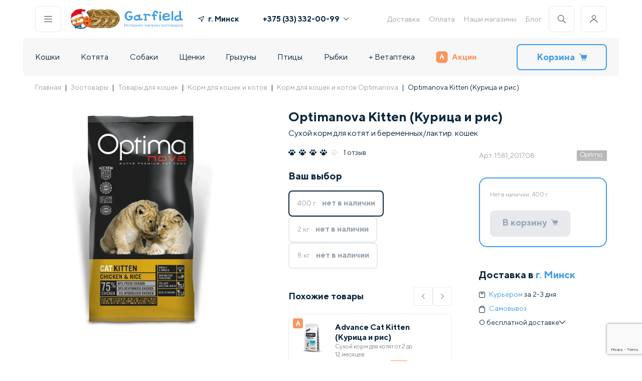

--- FILE ---
content_type: text/html; charset=utf-8
request_url: https://www.google.com/recaptcha/api2/anchor?ar=1&k=6Le1Gf4pAAAAAMSH1ySSUEB-FSRMsl6CMIVHaHKG&co=aHR0cHM6Ly9nYXJmaWVsZC5ieTo0NDM.&hl=en&v=PoyoqOPhxBO7pBk68S4YbpHZ&size=invisible&anchor-ms=20000&execute-ms=30000&cb=kasowauejal4
body_size: 48489
content:
<!DOCTYPE HTML><html dir="ltr" lang="en"><head><meta http-equiv="Content-Type" content="text/html; charset=UTF-8">
<meta http-equiv="X-UA-Compatible" content="IE=edge">
<title>reCAPTCHA</title>
<style type="text/css">
/* cyrillic-ext */
@font-face {
  font-family: 'Roboto';
  font-style: normal;
  font-weight: 400;
  font-stretch: 100%;
  src: url(//fonts.gstatic.com/s/roboto/v48/KFO7CnqEu92Fr1ME7kSn66aGLdTylUAMa3GUBHMdazTgWw.woff2) format('woff2');
  unicode-range: U+0460-052F, U+1C80-1C8A, U+20B4, U+2DE0-2DFF, U+A640-A69F, U+FE2E-FE2F;
}
/* cyrillic */
@font-face {
  font-family: 'Roboto';
  font-style: normal;
  font-weight: 400;
  font-stretch: 100%;
  src: url(//fonts.gstatic.com/s/roboto/v48/KFO7CnqEu92Fr1ME7kSn66aGLdTylUAMa3iUBHMdazTgWw.woff2) format('woff2');
  unicode-range: U+0301, U+0400-045F, U+0490-0491, U+04B0-04B1, U+2116;
}
/* greek-ext */
@font-face {
  font-family: 'Roboto';
  font-style: normal;
  font-weight: 400;
  font-stretch: 100%;
  src: url(//fonts.gstatic.com/s/roboto/v48/KFO7CnqEu92Fr1ME7kSn66aGLdTylUAMa3CUBHMdazTgWw.woff2) format('woff2');
  unicode-range: U+1F00-1FFF;
}
/* greek */
@font-face {
  font-family: 'Roboto';
  font-style: normal;
  font-weight: 400;
  font-stretch: 100%;
  src: url(//fonts.gstatic.com/s/roboto/v48/KFO7CnqEu92Fr1ME7kSn66aGLdTylUAMa3-UBHMdazTgWw.woff2) format('woff2');
  unicode-range: U+0370-0377, U+037A-037F, U+0384-038A, U+038C, U+038E-03A1, U+03A3-03FF;
}
/* math */
@font-face {
  font-family: 'Roboto';
  font-style: normal;
  font-weight: 400;
  font-stretch: 100%;
  src: url(//fonts.gstatic.com/s/roboto/v48/KFO7CnqEu92Fr1ME7kSn66aGLdTylUAMawCUBHMdazTgWw.woff2) format('woff2');
  unicode-range: U+0302-0303, U+0305, U+0307-0308, U+0310, U+0312, U+0315, U+031A, U+0326-0327, U+032C, U+032F-0330, U+0332-0333, U+0338, U+033A, U+0346, U+034D, U+0391-03A1, U+03A3-03A9, U+03B1-03C9, U+03D1, U+03D5-03D6, U+03F0-03F1, U+03F4-03F5, U+2016-2017, U+2034-2038, U+203C, U+2040, U+2043, U+2047, U+2050, U+2057, U+205F, U+2070-2071, U+2074-208E, U+2090-209C, U+20D0-20DC, U+20E1, U+20E5-20EF, U+2100-2112, U+2114-2115, U+2117-2121, U+2123-214F, U+2190, U+2192, U+2194-21AE, U+21B0-21E5, U+21F1-21F2, U+21F4-2211, U+2213-2214, U+2216-22FF, U+2308-230B, U+2310, U+2319, U+231C-2321, U+2336-237A, U+237C, U+2395, U+239B-23B7, U+23D0, U+23DC-23E1, U+2474-2475, U+25AF, U+25B3, U+25B7, U+25BD, U+25C1, U+25CA, U+25CC, U+25FB, U+266D-266F, U+27C0-27FF, U+2900-2AFF, U+2B0E-2B11, U+2B30-2B4C, U+2BFE, U+3030, U+FF5B, U+FF5D, U+1D400-1D7FF, U+1EE00-1EEFF;
}
/* symbols */
@font-face {
  font-family: 'Roboto';
  font-style: normal;
  font-weight: 400;
  font-stretch: 100%;
  src: url(//fonts.gstatic.com/s/roboto/v48/KFO7CnqEu92Fr1ME7kSn66aGLdTylUAMaxKUBHMdazTgWw.woff2) format('woff2');
  unicode-range: U+0001-000C, U+000E-001F, U+007F-009F, U+20DD-20E0, U+20E2-20E4, U+2150-218F, U+2190, U+2192, U+2194-2199, U+21AF, U+21E6-21F0, U+21F3, U+2218-2219, U+2299, U+22C4-22C6, U+2300-243F, U+2440-244A, U+2460-24FF, U+25A0-27BF, U+2800-28FF, U+2921-2922, U+2981, U+29BF, U+29EB, U+2B00-2BFF, U+4DC0-4DFF, U+FFF9-FFFB, U+10140-1018E, U+10190-1019C, U+101A0, U+101D0-101FD, U+102E0-102FB, U+10E60-10E7E, U+1D2C0-1D2D3, U+1D2E0-1D37F, U+1F000-1F0FF, U+1F100-1F1AD, U+1F1E6-1F1FF, U+1F30D-1F30F, U+1F315, U+1F31C, U+1F31E, U+1F320-1F32C, U+1F336, U+1F378, U+1F37D, U+1F382, U+1F393-1F39F, U+1F3A7-1F3A8, U+1F3AC-1F3AF, U+1F3C2, U+1F3C4-1F3C6, U+1F3CA-1F3CE, U+1F3D4-1F3E0, U+1F3ED, U+1F3F1-1F3F3, U+1F3F5-1F3F7, U+1F408, U+1F415, U+1F41F, U+1F426, U+1F43F, U+1F441-1F442, U+1F444, U+1F446-1F449, U+1F44C-1F44E, U+1F453, U+1F46A, U+1F47D, U+1F4A3, U+1F4B0, U+1F4B3, U+1F4B9, U+1F4BB, U+1F4BF, U+1F4C8-1F4CB, U+1F4D6, U+1F4DA, U+1F4DF, U+1F4E3-1F4E6, U+1F4EA-1F4ED, U+1F4F7, U+1F4F9-1F4FB, U+1F4FD-1F4FE, U+1F503, U+1F507-1F50B, U+1F50D, U+1F512-1F513, U+1F53E-1F54A, U+1F54F-1F5FA, U+1F610, U+1F650-1F67F, U+1F687, U+1F68D, U+1F691, U+1F694, U+1F698, U+1F6AD, U+1F6B2, U+1F6B9-1F6BA, U+1F6BC, U+1F6C6-1F6CF, U+1F6D3-1F6D7, U+1F6E0-1F6EA, U+1F6F0-1F6F3, U+1F6F7-1F6FC, U+1F700-1F7FF, U+1F800-1F80B, U+1F810-1F847, U+1F850-1F859, U+1F860-1F887, U+1F890-1F8AD, U+1F8B0-1F8BB, U+1F8C0-1F8C1, U+1F900-1F90B, U+1F93B, U+1F946, U+1F984, U+1F996, U+1F9E9, U+1FA00-1FA6F, U+1FA70-1FA7C, U+1FA80-1FA89, U+1FA8F-1FAC6, U+1FACE-1FADC, U+1FADF-1FAE9, U+1FAF0-1FAF8, U+1FB00-1FBFF;
}
/* vietnamese */
@font-face {
  font-family: 'Roboto';
  font-style: normal;
  font-weight: 400;
  font-stretch: 100%;
  src: url(//fonts.gstatic.com/s/roboto/v48/KFO7CnqEu92Fr1ME7kSn66aGLdTylUAMa3OUBHMdazTgWw.woff2) format('woff2');
  unicode-range: U+0102-0103, U+0110-0111, U+0128-0129, U+0168-0169, U+01A0-01A1, U+01AF-01B0, U+0300-0301, U+0303-0304, U+0308-0309, U+0323, U+0329, U+1EA0-1EF9, U+20AB;
}
/* latin-ext */
@font-face {
  font-family: 'Roboto';
  font-style: normal;
  font-weight: 400;
  font-stretch: 100%;
  src: url(//fonts.gstatic.com/s/roboto/v48/KFO7CnqEu92Fr1ME7kSn66aGLdTylUAMa3KUBHMdazTgWw.woff2) format('woff2');
  unicode-range: U+0100-02BA, U+02BD-02C5, U+02C7-02CC, U+02CE-02D7, U+02DD-02FF, U+0304, U+0308, U+0329, U+1D00-1DBF, U+1E00-1E9F, U+1EF2-1EFF, U+2020, U+20A0-20AB, U+20AD-20C0, U+2113, U+2C60-2C7F, U+A720-A7FF;
}
/* latin */
@font-face {
  font-family: 'Roboto';
  font-style: normal;
  font-weight: 400;
  font-stretch: 100%;
  src: url(//fonts.gstatic.com/s/roboto/v48/KFO7CnqEu92Fr1ME7kSn66aGLdTylUAMa3yUBHMdazQ.woff2) format('woff2');
  unicode-range: U+0000-00FF, U+0131, U+0152-0153, U+02BB-02BC, U+02C6, U+02DA, U+02DC, U+0304, U+0308, U+0329, U+2000-206F, U+20AC, U+2122, U+2191, U+2193, U+2212, U+2215, U+FEFF, U+FFFD;
}
/* cyrillic-ext */
@font-face {
  font-family: 'Roboto';
  font-style: normal;
  font-weight: 500;
  font-stretch: 100%;
  src: url(//fonts.gstatic.com/s/roboto/v48/KFO7CnqEu92Fr1ME7kSn66aGLdTylUAMa3GUBHMdazTgWw.woff2) format('woff2');
  unicode-range: U+0460-052F, U+1C80-1C8A, U+20B4, U+2DE0-2DFF, U+A640-A69F, U+FE2E-FE2F;
}
/* cyrillic */
@font-face {
  font-family: 'Roboto';
  font-style: normal;
  font-weight: 500;
  font-stretch: 100%;
  src: url(//fonts.gstatic.com/s/roboto/v48/KFO7CnqEu92Fr1ME7kSn66aGLdTylUAMa3iUBHMdazTgWw.woff2) format('woff2');
  unicode-range: U+0301, U+0400-045F, U+0490-0491, U+04B0-04B1, U+2116;
}
/* greek-ext */
@font-face {
  font-family: 'Roboto';
  font-style: normal;
  font-weight: 500;
  font-stretch: 100%;
  src: url(//fonts.gstatic.com/s/roboto/v48/KFO7CnqEu92Fr1ME7kSn66aGLdTylUAMa3CUBHMdazTgWw.woff2) format('woff2');
  unicode-range: U+1F00-1FFF;
}
/* greek */
@font-face {
  font-family: 'Roboto';
  font-style: normal;
  font-weight: 500;
  font-stretch: 100%;
  src: url(//fonts.gstatic.com/s/roboto/v48/KFO7CnqEu92Fr1ME7kSn66aGLdTylUAMa3-UBHMdazTgWw.woff2) format('woff2');
  unicode-range: U+0370-0377, U+037A-037F, U+0384-038A, U+038C, U+038E-03A1, U+03A3-03FF;
}
/* math */
@font-face {
  font-family: 'Roboto';
  font-style: normal;
  font-weight: 500;
  font-stretch: 100%;
  src: url(//fonts.gstatic.com/s/roboto/v48/KFO7CnqEu92Fr1ME7kSn66aGLdTylUAMawCUBHMdazTgWw.woff2) format('woff2');
  unicode-range: U+0302-0303, U+0305, U+0307-0308, U+0310, U+0312, U+0315, U+031A, U+0326-0327, U+032C, U+032F-0330, U+0332-0333, U+0338, U+033A, U+0346, U+034D, U+0391-03A1, U+03A3-03A9, U+03B1-03C9, U+03D1, U+03D5-03D6, U+03F0-03F1, U+03F4-03F5, U+2016-2017, U+2034-2038, U+203C, U+2040, U+2043, U+2047, U+2050, U+2057, U+205F, U+2070-2071, U+2074-208E, U+2090-209C, U+20D0-20DC, U+20E1, U+20E5-20EF, U+2100-2112, U+2114-2115, U+2117-2121, U+2123-214F, U+2190, U+2192, U+2194-21AE, U+21B0-21E5, U+21F1-21F2, U+21F4-2211, U+2213-2214, U+2216-22FF, U+2308-230B, U+2310, U+2319, U+231C-2321, U+2336-237A, U+237C, U+2395, U+239B-23B7, U+23D0, U+23DC-23E1, U+2474-2475, U+25AF, U+25B3, U+25B7, U+25BD, U+25C1, U+25CA, U+25CC, U+25FB, U+266D-266F, U+27C0-27FF, U+2900-2AFF, U+2B0E-2B11, U+2B30-2B4C, U+2BFE, U+3030, U+FF5B, U+FF5D, U+1D400-1D7FF, U+1EE00-1EEFF;
}
/* symbols */
@font-face {
  font-family: 'Roboto';
  font-style: normal;
  font-weight: 500;
  font-stretch: 100%;
  src: url(//fonts.gstatic.com/s/roboto/v48/KFO7CnqEu92Fr1ME7kSn66aGLdTylUAMaxKUBHMdazTgWw.woff2) format('woff2');
  unicode-range: U+0001-000C, U+000E-001F, U+007F-009F, U+20DD-20E0, U+20E2-20E4, U+2150-218F, U+2190, U+2192, U+2194-2199, U+21AF, U+21E6-21F0, U+21F3, U+2218-2219, U+2299, U+22C4-22C6, U+2300-243F, U+2440-244A, U+2460-24FF, U+25A0-27BF, U+2800-28FF, U+2921-2922, U+2981, U+29BF, U+29EB, U+2B00-2BFF, U+4DC0-4DFF, U+FFF9-FFFB, U+10140-1018E, U+10190-1019C, U+101A0, U+101D0-101FD, U+102E0-102FB, U+10E60-10E7E, U+1D2C0-1D2D3, U+1D2E0-1D37F, U+1F000-1F0FF, U+1F100-1F1AD, U+1F1E6-1F1FF, U+1F30D-1F30F, U+1F315, U+1F31C, U+1F31E, U+1F320-1F32C, U+1F336, U+1F378, U+1F37D, U+1F382, U+1F393-1F39F, U+1F3A7-1F3A8, U+1F3AC-1F3AF, U+1F3C2, U+1F3C4-1F3C6, U+1F3CA-1F3CE, U+1F3D4-1F3E0, U+1F3ED, U+1F3F1-1F3F3, U+1F3F5-1F3F7, U+1F408, U+1F415, U+1F41F, U+1F426, U+1F43F, U+1F441-1F442, U+1F444, U+1F446-1F449, U+1F44C-1F44E, U+1F453, U+1F46A, U+1F47D, U+1F4A3, U+1F4B0, U+1F4B3, U+1F4B9, U+1F4BB, U+1F4BF, U+1F4C8-1F4CB, U+1F4D6, U+1F4DA, U+1F4DF, U+1F4E3-1F4E6, U+1F4EA-1F4ED, U+1F4F7, U+1F4F9-1F4FB, U+1F4FD-1F4FE, U+1F503, U+1F507-1F50B, U+1F50D, U+1F512-1F513, U+1F53E-1F54A, U+1F54F-1F5FA, U+1F610, U+1F650-1F67F, U+1F687, U+1F68D, U+1F691, U+1F694, U+1F698, U+1F6AD, U+1F6B2, U+1F6B9-1F6BA, U+1F6BC, U+1F6C6-1F6CF, U+1F6D3-1F6D7, U+1F6E0-1F6EA, U+1F6F0-1F6F3, U+1F6F7-1F6FC, U+1F700-1F7FF, U+1F800-1F80B, U+1F810-1F847, U+1F850-1F859, U+1F860-1F887, U+1F890-1F8AD, U+1F8B0-1F8BB, U+1F8C0-1F8C1, U+1F900-1F90B, U+1F93B, U+1F946, U+1F984, U+1F996, U+1F9E9, U+1FA00-1FA6F, U+1FA70-1FA7C, U+1FA80-1FA89, U+1FA8F-1FAC6, U+1FACE-1FADC, U+1FADF-1FAE9, U+1FAF0-1FAF8, U+1FB00-1FBFF;
}
/* vietnamese */
@font-face {
  font-family: 'Roboto';
  font-style: normal;
  font-weight: 500;
  font-stretch: 100%;
  src: url(//fonts.gstatic.com/s/roboto/v48/KFO7CnqEu92Fr1ME7kSn66aGLdTylUAMa3OUBHMdazTgWw.woff2) format('woff2');
  unicode-range: U+0102-0103, U+0110-0111, U+0128-0129, U+0168-0169, U+01A0-01A1, U+01AF-01B0, U+0300-0301, U+0303-0304, U+0308-0309, U+0323, U+0329, U+1EA0-1EF9, U+20AB;
}
/* latin-ext */
@font-face {
  font-family: 'Roboto';
  font-style: normal;
  font-weight: 500;
  font-stretch: 100%;
  src: url(//fonts.gstatic.com/s/roboto/v48/KFO7CnqEu92Fr1ME7kSn66aGLdTylUAMa3KUBHMdazTgWw.woff2) format('woff2');
  unicode-range: U+0100-02BA, U+02BD-02C5, U+02C7-02CC, U+02CE-02D7, U+02DD-02FF, U+0304, U+0308, U+0329, U+1D00-1DBF, U+1E00-1E9F, U+1EF2-1EFF, U+2020, U+20A0-20AB, U+20AD-20C0, U+2113, U+2C60-2C7F, U+A720-A7FF;
}
/* latin */
@font-face {
  font-family: 'Roboto';
  font-style: normal;
  font-weight: 500;
  font-stretch: 100%;
  src: url(//fonts.gstatic.com/s/roboto/v48/KFO7CnqEu92Fr1ME7kSn66aGLdTylUAMa3yUBHMdazQ.woff2) format('woff2');
  unicode-range: U+0000-00FF, U+0131, U+0152-0153, U+02BB-02BC, U+02C6, U+02DA, U+02DC, U+0304, U+0308, U+0329, U+2000-206F, U+20AC, U+2122, U+2191, U+2193, U+2212, U+2215, U+FEFF, U+FFFD;
}
/* cyrillic-ext */
@font-face {
  font-family: 'Roboto';
  font-style: normal;
  font-weight: 900;
  font-stretch: 100%;
  src: url(//fonts.gstatic.com/s/roboto/v48/KFO7CnqEu92Fr1ME7kSn66aGLdTylUAMa3GUBHMdazTgWw.woff2) format('woff2');
  unicode-range: U+0460-052F, U+1C80-1C8A, U+20B4, U+2DE0-2DFF, U+A640-A69F, U+FE2E-FE2F;
}
/* cyrillic */
@font-face {
  font-family: 'Roboto';
  font-style: normal;
  font-weight: 900;
  font-stretch: 100%;
  src: url(//fonts.gstatic.com/s/roboto/v48/KFO7CnqEu92Fr1ME7kSn66aGLdTylUAMa3iUBHMdazTgWw.woff2) format('woff2');
  unicode-range: U+0301, U+0400-045F, U+0490-0491, U+04B0-04B1, U+2116;
}
/* greek-ext */
@font-face {
  font-family: 'Roboto';
  font-style: normal;
  font-weight: 900;
  font-stretch: 100%;
  src: url(//fonts.gstatic.com/s/roboto/v48/KFO7CnqEu92Fr1ME7kSn66aGLdTylUAMa3CUBHMdazTgWw.woff2) format('woff2');
  unicode-range: U+1F00-1FFF;
}
/* greek */
@font-face {
  font-family: 'Roboto';
  font-style: normal;
  font-weight: 900;
  font-stretch: 100%;
  src: url(//fonts.gstatic.com/s/roboto/v48/KFO7CnqEu92Fr1ME7kSn66aGLdTylUAMa3-UBHMdazTgWw.woff2) format('woff2');
  unicode-range: U+0370-0377, U+037A-037F, U+0384-038A, U+038C, U+038E-03A1, U+03A3-03FF;
}
/* math */
@font-face {
  font-family: 'Roboto';
  font-style: normal;
  font-weight: 900;
  font-stretch: 100%;
  src: url(//fonts.gstatic.com/s/roboto/v48/KFO7CnqEu92Fr1ME7kSn66aGLdTylUAMawCUBHMdazTgWw.woff2) format('woff2');
  unicode-range: U+0302-0303, U+0305, U+0307-0308, U+0310, U+0312, U+0315, U+031A, U+0326-0327, U+032C, U+032F-0330, U+0332-0333, U+0338, U+033A, U+0346, U+034D, U+0391-03A1, U+03A3-03A9, U+03B1-03C9, U+03D1, U+03D5-03D6, U+03F0-03F1, U+03F4-03F5, U+2016-2017, U+2034-2038, U+203C, U+2040, U+2043, U+2047, U+2050, U+2057, U+205F, U+2070-2071, U+2074-208E, U+2090-209C, U+20D0-20DC, U+20E1, U+20E5-20EF, U+2100-2112, U+2114-2115, U+2117-2121, U+2123-214F, U+2190, U+2192, U+2194-21AE, U+21B0-21E5, U+21F1-21F2, U+21F4-2211, U+2213-2214, U+2216-22FF, U+2308-230B, U+2310, U+2319, U+231C-2321, U+2336-237A, U+237C, U+2395, U+239B-23B7, U+23D0, U+23DC-23E1, U+2474-2475, U+25AF, U+25B3, U+25B7, U+25BD, U+25C1, U+25CA, U+25CC, U+25FB, U+266D-266F, U+27C0-27FF, U+2900-2AFF, U+2B0E-2B11, U+2B30-2B4C, U+2BFE, U+3030, U+FF5B, U+FF5D, U+1D400-1D7FF, U+1EE00-1EEFF;
}
/* symbols */
@font-face {
  font-family: 'Roboto';
  font-style: normal;
  font-weight: 900;
  font-stretch: 100%;
  src: url(//fonts.gstatic.com/s/roboto/v48/KFO7CnqEu92Fr1ME7kSn66aGLdTylUAMaxKUBHMdazTgWw.woff2) format('woff2');
  unicode-range: U+0001-000C, U+000E-001F, U+007F-009F, U+20DD-20E0, U+20E2-20E4, U+2150-218F, U+2190, U+2192, U+2194-2199, U+21AF, U+21E6-21F0, U+21F3, U+2218-2219, U+2299, U+22C4-22C6, U+2300-243F, U+2440-244A, U+2460-24FF, U+25A0-27BF, U+2800-28FF, U+2921-2922, U+2981, U+29BF, U+29EB, U+2B00-2BFF, U+4DC0-4DFF, U+FFF9-FFFB, U+10140-1018E, U+10190-1019C, U+101A0, U+101D0-101FD, U+102E0-102FB, U+10E60-10E7E, U+1D2C0-1D2D3, U+1D2E0-1D37F, U+1F000-1F0FF, U+1F100-1F1AD, U+1F1E6-1F1FF, U+1F30D-1F30F, U+1F315, U+1F31C, U+1F31E, U+1F320-1F32C, U+1F336, U+1F378, U+1F37D, U+1F382, U+1F393-1F39F, U+1F3A7-1F3A8, U+1F3AC-1F3AF, U+1F3C2, U+1F3C4-1F3C6, U+1F3CA-1F3CE, U+1F3D4-1F3E0, U+1F3ED, U+1F3F1-1F3F3, U+1F3F5-1F3F7, U+1F408, U+1F415, U+1F41F, U+1F426, U+1F43F, U+1F441-1F442, U+1F444, U+1F446-1F449, U+1F44C-1F44E, U+1F453, U+1F46A, U+1F47D, U+1F4A3, U+1F4B0, U+1F4B3, U+1F4B9, U+1F4BB, U+1F4BF, U+1F4C8-1F4CB, U+1F4D6, U+1F4DA, U+1F4DF, U+1F4E3-1F4E6, U+1F4EA-1F4ED, U+1F4F7, U+1F4F9-1F4FB, U+1F4FD-1F4FE, U+1F503, U+1F507-1F50B, U+1F50D, U+1F512-1F513, U+1F53E-1F54A, U+1F54F-1F5FA, U+1F610, U+1F650-1F67F, U+1F687, U+1F68D, U+1F691, U+1F694, U+1F698, U+1F6AD, U+1F6B2, U+1F6B9-1F6BA, U+1F6BC, U+1F6C6-1F6CF, U+1F6D3-1F6D7, U+1F6E0-1F6EA, U+1F6F0-1F6F3, U+1F6F7-1F6FC, U+1F700-1F7FF, U+1F800-1F80B, U+1F810-1F847, U+1F850-1F859, U+1F860-1F887, U+1F890-1F8AD, U+1F8B0-1F8BB, U+1F8C0-1F8C1, U+1F900-1F90B, U+1F93B, U+1F946, U+1F984, U+1F996, U+1F9E9, U+1FA00-1FA6F, U+1FA70-1FA7C, U+1FA80-1FA89, U+1FA8F-1FAC6, U+1FACE-1FADC, U+1FADF-1FAE9, U+1FAF0-1FAF8, U+1FB00-1FBFF;
}
/* vietnamese */
@font-face {
  font-family: 'Roboto';
  font-style: normal;
  font-weight: 900;
  font-stretch: 100%;
  src: url(//fonts.gstatic.com/s/roboto/v48/KFO7CnqEu92Fr1ME7kSn66aGLdTylUAMa3OUBHMdazTgWw.woff2) format('woff2');
  unicode-range: U+0102-0103, U+0110-0111, U+0128-0129, U+0168-0169, U+01A0-01A1, U+01AF-01B0, U+0300-0301, U+0303-0304, U+0308-0309, U+0323, U+0329, U+1EA0-1EF9, U+20AB;
}
/* latin-ext */
@font-face {
  font-family: 'Roboto';
  font-style: normal;
  font-weight: 900;
  font-stretch: 100%;
  src: url(//fonts.gstatic.com/s/roboto/v48/KFO7CnqEu92Fr1ME7kSn66aGLdTylUAMa3KUBHMdazTgWw.woff2) format('woff2');
  unicode-range: U+0100-02BA, U+02BD-02C5, U+02C7-02CC, U+02CE-02D7, U+02DD-02FF, U+0304, U+0308, U+0329, U+1D00-1DBF, U+1E00-1E9F, U+1EF2-1EFF, U+2020, U+20A0-20AB, U+20AD-20C0, U+2113, U+2C60-2C7F, U+A720-A7FF;
}
/* latin */
@font-face {
  font-family: 'Roboto';
  font-style: normal;
  font-weight: 900;
  font-stretch: 100%;
  src: url(//fonts.gstatic.com/s/roboto/v48/KFO7CnqEu92Fr1ME7kSn66aGLdTylUAMa3yUBHMdazQ.woff2) format('woff2');
  unicode-range: U+0000-00FF, U+0131, U+0152-0153, U+02BB-02BC, U+02C6, U+02DA, U+02DC, U+0304, U+0308, U+0329, U+2000-206F, U+20AC, U+2122, U+2191, U+2193, U+2212, U+2215, U+FEFF, U+FFFD;
}

</style>
<link rel="stylesheet" type="text/css" href="https://www.gstatic.com/recaptcha/releases/PoyoqOPhxBO7pBk68S4YbpHZ/styles__ltr.css">
<script nonce="D3h2HGTzaeR-Sdy9btfTGg" type="text/javascript">window['__recaptcha_api'] = 'https://www.google.com/recaptcha/api2/';</script>
<script type="text/javascript" src="https://www.gstatic.com/recaptcha/releases/PoyoqOPhxBO7pBk68S4YbpHZ/recaptcha__en.js" nonce="D3h2HGTzaeR-Sdy9btfTGg">
      
    </script></head>
<body><div id="rc-anchor-alert" class="rc-anchor-alert"></div>
<input type="hidden" id="recaptcha-token" value="[base64]">
<script type="text/javascript" nonce="D3h2HGTzaeR-Sdy9btfTGg">
      recaptcha.anchor.Main.init("[\x22ainput\x22,[\x22bgdata\x22,\x22\x22,\[base64]/[base64]/[base64]/ZyhXLGgpOnEoW04sMjEsbF0sVywwKSxoKSxmYWxzZSxmYWxzZSl9Y2F0Y2goayl7RygzNTgsVyk/[base64]/[base64]/[base64]/[base64]/[base64]/[base64]/[base64]/bmV3IEJbT10oRFswXSk6dz09Mj9uZXcgQltPXShEWzBdLERbMV0pOnc9PTM/bmV3IEJbT10oRFswXSxEWzFdLERbMl0pOnc9PTQ/[base64]/[base64]/[base64]/[base64]/[base64]\\u003d\x22,\[base64]\x22,\x22YMOcQcOYwq5ISAvCm8KNJMOMT8O/wo3DvMK/[base64]/DicKmLgthw6MOwrDDvMO0wq3CusO2wpVowqjDmsK/J3DCl3/[base64]/[base64]/w4HCkMOowpPCu3VbRQ7DiFbDnsKSOsKEGhtdNC4kbMK8woR/wqXCqUIlw5dbwqRnLERIw4AwFTrCpnzDlRRJwqlbw7bCjMK7dcK1DRoUwobCicOUEzJqwrgCw710ZzTDgcObw4UaZsOTwpnDgDZkKcOLwo/Du1VdwoVGFcOPeU/CknzCkMO2w4ZTw4jCrMK6wqvCs8KWbH7Dt8K6wqgZEcO9w5PDl0MpwoMYFjQ8wpxmw6fDnMO7Zy8mw4Zdw4zDncKUIMKqw4xyw7UIHcKbwpwgwoXDghNcOBZJwo0nw5fDncKDwrPCvUh2wrV5w73DnFXDrsO/[base64]/DlD7DlsOdCxvDosKkEMKSTcKYwozChwrCjMKIw7zCgS3DrcOqw63CqcO0w7VLw5sHQMOsdHbCmcK3wrPCp1rCksO/w67DhyE5EMOCw7bCjxjDrUfDl8KEO3/[base64]/P8KYUybDucKWQSl7w7pNGG/ClcKTw5jDusKPwpgoSsO7HzUOwroEwppXwoXDlCYFLcKiw4HDtMO5w4bCvsKVwonDjjASwr3DksO+w7phA8K4wot7wozDo3rCgsOjwqHCq38CwqtCwr/CnyPCtsKgw7pVecO7w6LCosOic1/Cjh9ewq/[base64]/DrcKaaG4hwpPCskkiKiomw6DDmsKjR8OCw6zDo8OCwo7DncKIwowWwrFLGQB/ZsOQwqvDkxobw7nDhsKzfMKHw47DjcKmwpzDjMOdwpnDkcKHwo7Coy/[base64]/Dv1PDvcKJwrbDkcOAw4ssw7HCvR/CpQ1cw43CmsKOT0dJw7Ylw4LCr00gcMKZc8OkcsOMSMOmwrXCqW7DsMOQw73DsAsRN8K6F8KuFzDDpz1xPcKwXcK8wr3DvXUIXgrDgsKywrPDp8KLwoEWLyfDhBHCmFAAIgluwoZQKMOww6vDtcOmwoHCuMOVwp/CmsKIL8KMw4IZKsKtDjw0YnfCqcOqw7ACwo5bwrYBZ8K2wr/DlgFbwrsZZWxkw6hOwr8TH8KIb8OKw4/CscKZwq1Qw5rCn8O6wrvDsMOaVT3DlyvDgzg3XjdUBGrCp8OhZsKdcMKqPMOiPcONbcOxDMK3w7LCgQkjT8K3VE8+w7/CoSHChMORwpvCnGTCuCUdw4hiwpTCnHtZwobCtsKkw63DtXLDlWjDqxLClFAWw5/Cv1A3H8KvQT/DqMOrGcOAw5PCiC0wecK6JUzCi3zCvw0Wwp9uw4TCgTrDngDDvUrDnX87UsK3DcOaAsK/QGTDlcKqwq5Hw6vDu8Olwr3ChMORwq7ChMOrwpbDvsOcw4cXMU91VHvCmcKQFG5Lwo04w7szwpPCgyLCqcOiJV7CgjDCgk/[base64]/wo42wq5NJRB5w5spwrgjwqHDoT/CqSBXByBZwqLDugt0w7bDmMO3w6vDgSNiaMKgw6UIw7zCqsOdZsOePD7CkD3CoWXCtT4Kw7FNwqbDkWBxZMO1XcO5bsKXw4poIHxjNgDDk8OFWWcjwqnCgkHCpRHCq8KNR8OTw4RwwoJPwpB4w67DlDzDmxxKbkUBfnnCjh7DkxHDpGdtHsOOwqN/w4zDvmfCocKXwpDDhsKyamrCo8KAwr0/[base64]/DsmBVSsOJwpUuwogDwrNhRnHCkUrDn3pZw6XDnsOxw7/CuGZRwr1vCS3DsznDs8KRRMOKwpXDsQjCncOPw44ewrAewodpUVHCpl4+KcOUw4QMY2fDg8KSwppRw5gkNMKNesKwPBUQwoVOw6NHwr4Iw4x/wpU/[base64]/w4PCvxLCp8KcworDnEPDnTbCiMOVw5bCn8KyOsO/OsKCw7tbFsK5wq8nwr/[base64]/bHzDlHhdCSAoGl4qwpfCv8K+AMKuMMO1w4fCtynCgW7Djh9kwqt3w7PDpXlcCRJgcsObVQBmw6nCgkDCqcKUw6dSwqDCnsK4w4jCkcK4w4Mmw4PCgABIwoPCqcO0w6zCosOew6fDtnwnwrtpw6zDoMOXwp/[base64]/dkEFD1UoF3gbY8K7wrIYD1caD8ORUMKORsOlwoobAFZlVnI6w4jCqsOqY34GNBnDisKcw4Ayw7TDvxNkw5QOQx8XUMK9wogmHcKnHm1pwojDuMKtwqw/wqYpw5IpR8OGw5jCl8O8FcKoe39owo3CocOVw7vCoVjDixzCh8Odf8OSAFs8w6DCv8Ktwok1BFdMwpXDuXvCpsOUT8Kvw6NkRxTDiB7CkX4Jwq4QBB5Pw4ZVw63Dk8KcGEzCmUXCp8OnSh7Cm2XDjcO7wr09wqHDqsOxN0zDiFA7EgXDqcOBwpvDosONw5l/VcOhQ8K9wp15JhwsecOVwrIow5tdMWUjDiQXIMOzw7UwICoUdmjDuMK4I8OkwoPDtUPDo8KfZzvCqzLCuHxBaMO8w6EJwqnChMKZwp4ow7tRw64DEmc6HTsBPHHCnsKoaMOVci4lBcOAwrBicsOJwptcT8KgBCAMwqUMFsOhwqvClcOsXjNywo5Dw4/CuRTCjsKMw7o9NBTCtcOkw7TCmi1qAMKAwq7DlxLDmMKAw5d4w4FyOEzCosKCwo/Dp0TDicOCZsOlAVRzwqDCkWIvZgRDwqhew6nDlMOMw5jDhsK5wqjDtjPDhsKzw5YCwp49w4FzQcKaw43Dpx/[base64]/DjMOcKcKXQMOmA0jCoi3CjMO6w5rCqjgWRsOtw4TCuMOYE0TDqsO6wqEmwobDgMOXGcOCw7/Co8KuwrvCoMOow5XCtMOOTMKIw7HDvXVhPFfCoMKjw6HDhMOsIDgVMMKVeGVkwp0kwrnDj8OswqDDsE3DvmJQw79XC8OJLcOyAMOYwoY6w7nComc0wrsfw6vCnMKUwrkrw5BCw7XDsMKtS2sswrhKb8K+WMOKJ8OdaC/CjhQtSMKlwrLCjcOiwrUAwrEGwr9swr1gwqQqeXLDoDh0Tg3CqcKmw4ANOsK3wqQUw5jCuCnCvSlcw5fCtcO5wqYrw5YoBcOrwpEfIRVVa8KDSg3DrzrClcOqwoBCwqJtw7HCuU7CoT0oe2I6MMOFw43CmsO2wqNtTGc1w40EBD/Dg3gxcnE/w6dfw44sIsKDPcKAP1zDqsKbSsOLGsKrY3fDm3ZDGDA0wpJXwoceNWAANwc+w6DCksO5DcOXw4TDoMKJLcKiwp7CvW8HYMKtwpIywodKW2DDkVPCqcKUwr3CgMK3wpLCrHh6w73DkGZaw405ZEVmMMKoc8KMB8OowoHClMOxwr/CjcOVDkE0w4NAOMO1woDCkVwVRsOFU8OXTcOYwrfDlcOxw6/DnT4RWcKWbMKtaGskwp/CjcOQdMKeXsK5Rns8w7PDqR1yBFU3wpjCiE/DvcKyw6HChnvCpMOEegvDv8KiT8KlwrPCkwtrQcKeM8KCWcKxEsOuw6fCnlLCsMOQfXwuwrFAC8OCO20ACMKRPcO7w7bDicKhw4HDj8O6NcK2ZT5nwrnCksKHw75PwrDDnU7CnMK5woTChU/[base64]/CvllHBUA6AyMOworDvHzDq8OFVTbCm8OZRz9ewoIkw714w58jwrvDoGtKw5nDugDDnMO6DhrDszhXwpvDly4PZUTDvgogd8OSMXPCtkQGwojDn8KBwp5HS1vCoFwSJMKvKsO1wofDgDTDu0fDmcOhB8Kaw47ClcK/wqZOGwbDrsKFSsKiw6EBJsOYw7MSw63CmsKcGMK5w5kvw59/ZMOUWm3CrcO8wqFnw43CuMKWw6fDnsOpMVDDhsKFERDColzCh1HChMOnw5t3ZsOhek1tCg9uF18Tw67Dojcew6fCqUbDqcOiw5wFw77Dqy0iPzjCu0cVNRTDoyE0w5UKBBXCuMOPwp/CtSpuw4ZOw5LDoMORwq/Ch3rCrsOIwptFwp7CjsOnasK9AB1Kw6pvGcKxUcOIRgRcbsOnwpnCtyzCmUxuw7oUc8KCw4DDj8OQw4BDXsO0w5/[base64]/CuGvCqzrCosKJCMOHw6bDjG9wwo03wo4Dwoliwqpnw4lmwr4RwqnCqxDDkzvCmgbCmHtZwpJMGcKxwoFsGThfBCkMw5d7wrI0wofCqmBuRMKBdMK6fcOYwrzDmmMcBcOywr/Co8Omw4TCiMKAw4jDuHh7wpI/C1TCssKVw6kaPcK+RGM1wqk8WMKiwpHClzsuwqXCun/DpsOxw58sPBTDrsKEwqE9ZDfDpcOLHcOpTcOuw5w5w6YQMB/DscOeOsOiEsKzNnzDj203w4TCm8OUEVzChTrCjyVrw5bClDM9I8O7M8O3wqPCkBwOwoPDiVnDp1zCj1vDm2zCuh7DvcKbwrsLecKtIX/[base64]/DrsOkw5lNO27DrcKeBMOBLcK7NUgiVBpJEMOuw445N1DCqcO1HcOYVsKIw6bDmcOfwqZbbMKJIcK9ZVxLdcK/RcKFKcKhw6Y7OsOXwojDqsOcUGjDs3XDjMKROMKxw5Esw4rDrcKhw4HDuMKXVmrDrMOJXmnDgsKMwoPCjMKGUjHCpsO2UcK9w6tzwqTCnsK1VBvCpyRVZcKCw5zCmQPCoT5CZWPDqMOVS2TDo2nChcO2KS4yDT3DlhLCiMKYdhfDt0/DiMO+SsKHw78Uw7XDnMOdwo5iw5bCtQ5CwrvDphPCrEbDj8Oaw5wCKCTCscKcw7bCgAjCsMKAOsOfwps0FMOeXU3Cv8KJw5bDkFLDgGJKwqxnNFkWclMJwogDwq/CmT1WF8O9w5cnasO4wrTDlcO9woDDg199w70owrAVw7V8FyPDtxVNOsKSwrTCmz7DhydzF3TCosOgEsKaw4vDmEXCg3lXw4kMwqDClRXDjwPCgcOrA8O+wpIqFkXCjsKwTcKHbcOXcsOdScOsS8KFw6HCp3spw5FfUGcjw4p/wpweKHl5BMKBB8Oqw4vDvMKQFlrCrhhoZhjDpjDCq3LCisKUesOTdVTDnChYb8Kfw4rDosKfw6cGX1plwrZASXnCtDNww4xqw5l2w7vCqWPDnMKKwoXDo1PDuEZHwojDj8OkXsOvEX/[base64]/CsVINOSDDlcOsIcO2T3w9ZSrDk8KMGmjCs1jCj1vDvFgrw6XDk8OjfMKvw4nDucOhwrDDhnMhw4TClB7DsCjCmQR9w4F/w73Do8OawrjDvsOFZMKow4zDncO/wo/DvmN8ZDXCpMKaRMOnwqpQX1RMw51MNUrDjMKCw5TDnMONO3TCuCPDukTDgMO5wroCTnLDrMO1w59JwoHDkkAkcMO+w4Q8FDfDvVd7wrfCssOlOsOURsOGw7YlR8O+w4/Dn8O6w79Kf8KRw47DhAFmQMOawrXClVTCgsK4V2BIdsORMMKOw6RGH8KFwqoMXlIQw54BwqIFw67CpQfDmsKZG2sMwoUfwrYjwoIcwqN5acK3D8KCRsOFw58Gw5ERwo/DlllpwrRZw7/CmyHCohxYZztTwph/KMKXw6PCmMO0w4nCvcKKwrQ3wqpUw6BIw5InwpXChnXCnMK0FMOtflVHKMKewq5JHMO+Al0FesOER17DlRULwqVJVcKjLDrDpgLChMKBNcK8w4rDjX7Dtg/[base64]/[base64]/CqMOpw5hzw7fCgVQ1PMKgOsKBwpdpEULCpjgMwqY0GsO0w69cEULDhMOxwpkiCVptwrDCkHwwEmIrwpVIdMO6fsO8NXZbacOsBTvDh2/[base64]/XsK0w5jCksO/[base64]/DpMKOI0MNOcO+fcKoU8Okwo8nw4AhNi/ChHc9cMKGwo8twq3CtyrCoxTDpBrCv8KLwq3Cu8OWXDw1WcO2w6jCtsOJw5LCnMOkNTzCplbDh8ORc8KCw4dfw6XCkcOFwpx8wr9OPREnw7bCtMOyUcOIw6VkwpDDlT3CpzPCo8Kiw43CucOcXcK2w6E2wpDCn8O+wpZiwr3CvTLCukzDrXFLwo/CgWzCtAVsVMK1GsO7w5oNw6/Ds8OGdcKRF3dIcsOZw4TDuMK/w6jDr8K5w77CusOxN8KkbTrDimzDgMOvwq7Cm8Oew5rClMKlJsOSw7oBe0luLV7DhsOfFcO/[base64]/DoXLDvsO6w7LCigURYCzDvMODwqJOwpJyF8OCIkvCvcOcwrXDox0qIm7Dg8Kiw5JiE1DChcO5wqQZw5TDksOKWVRhRsO5w7FQwrTDq8OQeMKLw53CksKrw4hIcFREwqXDjAfCqsKZwqrCocKLGcOTwqrCrzdVw5/Cql0RwpfCjn9xwoMEwo/DuiI2wr0bw77CiMOlWSzDtVzCrTPCtx02w5fDuHDCvT3DhUbClcKzw6bDp3off8KVwpXDmRgVwrvDiAbClzjDu8Kpf8KWQ3TCpMOhw4DDglnCpDYDwp5nwrjDjcKTJsKJWMOLV8OLwrFCw5tqwpglwoZ0w5/DtXvDucK7wozDhsKaw4bDucOew51VdSPDmyRUw6w7asO9wpxdCsOIYmV+woE5wqRCwrnDv3PDuxvDpA7Cp05eYF1WPcKTJ0/CksOkwqEiIcOmGsOqw7DDj2LDn8O2csO/w5ExwpQnESNQw5RBw68YYsOvZMOkC1NPwrrCocOdwqTCksKTLcO1w7rDlsOHGMK5HVbDrQ3DpVPCiTrDvsO/woTDgsOWw6/CsThCMQQsY8Kaw47ChBF8wqdlSSnDghnDl8Oyw7TCjjbCkXTDp8KPwrvDssKZw43Cjw8gS8OBF8KdNQ7Duj3Do2zDuMOOaiTCkzoUwqQMw6TDusKoL1NZwoYxw6PCgXrDulvCo07DpcOkQF3CjUQYAW8Hw4Blw5rCj8OJfwNZw4BkenQhQn0OAn/DjsKuwqjDu3LCsUhQFQ4awrLDvU/CrDHCjsK3WnzDusKHPjnCgsK1HgspNzZeJHxMOmjDj2l3w69BwqwpA8OjXMKXwpHDsBFvIMOaXlXCiMKlwonDh8O6wrzDncOrw73DrxvDrsKFLsK1wpBmw73CgVXDtlfDi1Agw6kWV8O3OCnDisKBw4UWbsKLFB/Ctg8gwqTDm8KbUsOywqBEDsK5wrJBIcKdw59jFMKvBcOLWCZVwrzDqgDDv8OuL8Owwr3DvcOMw5tbw63CiDXCssOMwpfDhV7DhsKewr5Lw7vDhgtAwrxwH1jCo8KZwqPCkQ0wJsOiWMOtcShqMh/DlMOEw77CqcKKwp5twozDs8O0RhkMwoLCvDnCssKYwpJ7IcK8w5PCqMOZIATDsMKcdnzCmhgRwpzDpmcmw4BOwrIOwo8lw4fDr8OIRMK1wq1+RigQZsOzw5xswoc/[base64]/Dk8OAw7nDoUPDizdww6nCjGVOTSrCmMOVRDUVw65fSQzCp8KkwrnDrH7CicKfwq1kw5rDocOmFsOWw6wkw5fDscOvf8KpKcKvw6nCszrCgsORIMKhw7BmwrMEYsO8woAbwrouwr3DmQ7DjzHDuyRrWsKGRMK+c8OKw7UPRzc1J8KtYA/Ctid5MsKtwrwkIB4xw7bDjDLDqcKZY8Ktwp7DtnHDm8KTw6vCtkxSw7zDl0bCt8O/w55jfcKfFsOQw6/CrnppU8Klw6w1E8O5w4xOwp4/[base64]/[base64]/CsUVOVB4Kw4QpD2jClMK+woYAwoRYwo/Do8Kcw5IdwrddwrDDhsKBw7XCtGTDscKLKjZ3KkNpwpR8woFtQcOvw5jDi1coaAvDhMKlwrpCw7YENsKyw6tBVlzCvlp9wq0vwqDCnBTDvwMEwp7DhHPCrGLClMKBw4J9FSkqwq5GaMKkIsKfw4PCtxjCpEnCrDXDnMOQw7/[base64]/DgEoEYVbCpWbCucKjw4fCtsOZw7F4cBXDosKAw7LDiHQHwrxkFsKrw5HDrTPCjglPP8ORw5ggI1owD8KoL8KHJSPDmRLCtx44wo/CmzpuwpbDtUR2wobDkzoHCCsRHyHClMOFSEluUMKhVjEqwpN+LiodZlJSEHgww7LDmMK/wo/Dkn3DvghHw6M8wpLCh37CuMKVw4I3KhY+H8OYw63DhFxIw7fClcKGFUjDhMO2QsKtw7ZZw5bDgDsvFAU3JUPDiWN0FMOIwrAKw7F6wqwwwq7CvsOvwoJ3cH1MGsKGw64XdcOAUcOHDxbDlG4qw7bCs3vDqsK0eG/[base64]/woREw7FTKSrDoMKfwpoNElNbW8Kvwpp6U8KVw7p4bltrJHHDqwYkBsOJw7Rdw5HCqlPDvsKAwoZJX8O7UlZacGAiwofCu8OJQ8K4w43DjyVQFkzDmkFdwrRQw6HDlnlcFEt1wqvDsQ0kWUQmEcO7FcOUw5cbw6rChR/[base64]/[base64]/CtMOTe8KDN8OQwo/Drj1CwrfCmUQIEkbDjcOscVFSdiJawohRw4ZRCsKUK8K/Vz0MBxTCq8KqeAk9wqoIw6tvTcOve3UJwrrDgg9Pw6PChlxbwpDCpMKQWRZdTllGHwNfwqjCs8O/wp5owozDlFTDq8OyOsKhBHjDvcKkRsK+wrbChTXCr8OxV8K+CH/DuiHDq8OrdxzCmz/[base64]/DgU4jF8KGNsKhw5h5w5YyQ8OMEVzDpHMIWcOBw7xmwr8lUlVgwpU9f3PCk2/Du8KQwocQN8K7WBrDo8Oww7zDoA7Ds8OhwoXChcOPdcKiAVHCsMO8w5rCmhYvX0nDh37Drh3DtcKVdntTAsKRY8Ota1UYEmwhw6gZOi3Cu1xZP1F7McOebS3CqcO6wrzDsXcfHsOWFDzCoz7Cg8KBL3sCwpV7FCLCvnIJwqjDlA7CicOTXQ/[base64]/[base64]/CvsKmMsKXUsOAw7QKw4Faw7Vswq3CoA/CpgUIUsKtw7Bhw6gPFglgw4Z+w7bDu8O/w7PCgElGQcOfw5zClTEQwrbDn8OYCMOKYlTDujfDrH7DtcK4ckPCp8OCbsOZwp9gFyJvWSHDrcKYXxbCixgaKgsDPHDDsH/[base64]/[base64]/[base64]/DqTPDhsK8ScKTMklpYCpmFMKfwoXChEvCgMKDAsKjw4TCkDHClsOcw4kfwoBtw5spO8KTCj7DssKFw5HCpMOpw5Eaw50ILwfCqVcXasOlw6PCvUjCnMODa8OeWMKJw5lUw4jDsybDiHx2TMK2QcO/FWd1GcK+UcO6wpg/HsOMXDjDosOZw5DDnMK+XWTDhm0OTcKnCWrDi8ORw6cbw69FDQgAW8KQfcKxw7vCi8OMw67Dl8OYw7/ClT7DhcKAw7sYNCLClFPCncK4b8Ouw4jClH5aw4XDqDgtwpbDm07DsikxWcO+wq4lwrdMwobCqMKow43Ct0EhZw7Ds8K9fF9HJ8Kdw4sVOVfCuMO5w6TChB1Dw4YIQ2IDw4ATw73CuMK+w6sAwo/[base64]/[base64]/[base64]/[base64]/[base64]/DplrDrcKdc8Omw4fCoMKJwpNxHiAxw6dMXQjDiMO7w49ODxDDrDXCnMKjwoNle3Enw4nCuycOwoYlYwHDiMOJw6PCsE9Sw69JwpvCpyvDkT58w7DDqxDDh8KUw54eU8KswoHCgHnCkk/DrcK6w7oAS0YRw71HwrQ1W8OnGMO/[base64]/CisKYTsOROHA9aHYow5/[base64]/w65QecOOw5EswqVYwpwaw5rCnMOvO8O5w6fCuBQKw79Zw54eZAd4w7rDh8KHwr/DsDzCmMO2N8KAw6owNsOZwr14WXvCk8OHwoLChyzCo8KYLMKow5XDpW7Ct8KYwo4SwqHDqBF7fAsvN8OuwpodwqrCnsKneMKSwpbCv8OgwpzCqsO7djwsAMOPA8KGL1sMCl7DsTR8w4ZMCGLDk8K/ScOtVMKDwpoJwrHCoSYBw5PCj8O6TMOnMgzDlMK3wqB0WU/CksKgZ1F/wowmUsOew6cRw6XCqSTCsSvCqhfDhsOoFsKnwp3DhXvDiMKxwrLClFI/JMKwHsKPw7/Dm2PDk8KtSMKLw7vCscOmEX1bw4/CrybDkUnDgzVQAMOwcXQuI8KWw5rDuMKEf3nDuxnCkAvCg8KGw5VMwpEUWcOUw5jDiMOxw4h4wostIcKWM2Q4w7QPUkDCnsOzTsOewoTCmFpZND7DpjPDqsKawo/CtsOqwq/Dlit9w67Dn0/[base64]/[base64]/wpM+wqhBw4fDjsKHABfDpkFNXMOERgPCq8KCZDbDkMOJcMKvw7kPwpfChwPCgXTChRHDkVrClWfCocKpLCVRw4VWw6pbLsK2O8OXPyxUJgvCqDHDlg/DjXjDpHPDg8KowoQOwoDCoMKoCVXDpy/[base64]/GjRdw5bCqTPCpsOAw5DDkMOgw4kZPhfCkMKYw4E/bxHDtsOfeTl0woQGWWhrEsOsw7DDn8KMw5tow50wWD7CtnRTBsKsw6NdecKCw7YBwqR9XcONwrZyV1wJw7dLNcKGw6x+w4zCg8KOBQ3DicKsQn96w60Xw4t6czbCmcOEKUXDlwIVFjUVWQ0Kw5JrRDjDlRzDjcKvSQI2DsK/[base64]/[base64]/CqwcPwrnDqsOPOsO0w5XCl8K3aMOvOcKHw7cmw71AwoDCl2PCjQoIwoDCgQdYwq/[base64]/LMOFZVAoUHIeah/[base64]/DmlDCr0/DnllzP8KIQ8OCc8OUw6ZoYTcvw7pDSQpPEcOnb20YIsKiI3I9w6PDniMACkpVLMO6w4YFSFvDvcOtIsOfw6vDtAsYNMOUw44jLsOjHgEJwoITdGnDmsO0RsK5wpDDpg7CvQo7w4MudsKRwpnDmHZPV8KewoBwDsKXwqJQwrTDjcKbUzzDksKmSk/[base64]/[base64]/Dv8Onw6AEw48sD8Ojw5JGw4dDOMKwwpPCh2HCocOgw5bDtMOjKsKKVMO7w4pJZMOnQcOOXVnCp8K6wrrDpg/[base64]/TRl3R11two85VcOuADrDt8K+wqkqw4PCmnFbwqXDscKpwovCqADDn8Khw4PDp8O2wrBgwrR/OsKjwrbDk8OqecOva8OywrHCtMKnMkPCjhrDjmvChsKRw59nDGpQIcOaw78sAMKiwqPChMOjYjHDoMOKU8OQw7rCm8KYTsO9PDcZRhnCusOyTcKHP0Bxw7nDmCQHEsOeOiwRwrTDqcOXEn/[base64]/CjGrDrsO/ScO3HjQtwoZjw6PCg2TDllU9PsOsCDHCiXwBwoQCUEDDrwvDtk3Ck0TCq8Oaw5rCnMK0wpXCtHjCjnjDpMOSw7R/[base64]/CnD8Ww4XDvsKdbkrDsX7DtcKCw4Rvw50lPsKVw4lZe8OvYB7ChsK+HCTCsXfDoBBIc8KaUUfDl0rCiBDCjXHCsyfCjG4NQ8OQfMKkwpLCm8Kww5zDrVjDnRDCphPCkMO/woNeFzHDoGfDnSPCpsKURcObw6tkwp42XMKZUkJww5t7aXpXwqHCrsO6BsKAKAbDpk3Ch8OMwqzCnwpzwoXDl2zDt0B1CQrDiEoHfAXCq8OZD8ObwpkPw5kaw6cKbDR8P2XCicKLw6bCsntBw5jCvz/DkwvDvsO/[base64]/w48Jwq0Qw4rCoBoiw7JCw7Bew5sQw6Rfw77CqMKqBXTCkVRxwq5dXC4bwp/Cp8OhBcKOLU/[base64]/T8KdHMKgIMO/[base64]/DkcOww4rDjhzDjVDDtkTClcKnw45yw4xFGUgzJ8Kbw43CkyfCusOewqfCsSB4M2BxchrDv2NYwonDsAdtwpV7dHjClsKRwr7Ch8O/TnrCvQ7CnMKKT8OWFk0RwonDu8O4wpPCtE4QAsONKMOHwr7DhG3CpyPDnW/CgjrDiyx2LcKmAwZaOSJtwpIdSsO6w5ELc8OxRQ8wKVTDvAbDkMKyHj7CqxYxDsKzDUHDlMOCb0bDq8OXQ8OvMhpkw4PDo8OkXBvClcKpaV/[base64]/Cki4+wpHCj8OGwp4lwrJ5e8OOw6BYw4U4wr0iTsKsw4HDtcKmH8OSOm/CjSpGwqnCmgLDgcK8w6dTPMKaw6XCky08AEbDgWB6D2DDo2Avw7vCksOAwrZLVTcIKsOHwo7Dm8Ooc8Kpw5x6w7QzfcOQw70OQsKYFEkmcFEYwq/Cj8O9w7LCgMK4KEE3wosrDcKkYyXDlnTCu8KKw40SF1dnwo5ewqwqJ8ONDcK+w5M1PC98GyXDl8OnHcO9acKfBcOAw716wokJwp/[base64]/Cu1EZw6JAFjvCmzR8wrlnwotwwoQQTDfDnwrCp8OSwqXCn8OLw4PDs2TDgcOpw49hw507wpR2XcKkdsOrTsKVaQPDlMOPw43DlDjCt8KgwoJww4/CsXjCn8KTwqzDq8KEwoXCncOEV8K/MMODVxkwwpAiw6RsT3PDj1TCnEfDpcK6w4EuRcOuCFEUwowqW8OIHxVew4fChsKLw7jCnsKcw5UobMOhwpnDrQ3DisO3fMK2NDvCn8KJcibCg8Kdw798wrHCjcOUwoAhKCXCncKsUyQqw7DClRRew6bDtAJ8YVB5w6lPw6IXSMKhKCrCj3/CkMKkwrLDsxoWw4nDqcKvwpzDocOScMO6XU3ClcKQw4TChsOIw4FvwrLCgiIZL09qw6/[base64]\\u003d\\u003d\x22],null,[\x22conf\x22,null,\x226Le1Gf4pAAAAAMSH1ySSUEB-FSRMsl6CMIVHaHKG\x22,0,null,null,null,1,[21,125,63,73,95,87,41,43,42,83,102,105,109,121],[1017145,681],0,null,null,null,null,0,null,0,null,700,1,null,0,\[base64]/76lBhnEnQkZnOKMAhnM8xEZ\x22,0,0,null,null,1,null,0,0,null,null,null,0],\x22https://garfield.by:443\x22,null,[3,1,1],null,null,null,1,3600,[\x22https://www.google.com/intl/en/policies/privacy/\x22,\x22https://www.google.com/intl/en/policies/terms/\x22],\x22sDTwmRfk6wpp4ki/FxrejORyNo1xbK1Pz14F5J7LMe0\\u003d\x22,1,0,null,1,1769001078846,0,0,[212,64,189,53],null,[224,64,83],\x22RC-JAmjQgAL-wXTng\x22,null,null,null,null,null,\x220dAFcWeA6QbK22T2JRnmfnrjqyUdPqnXH5EUkxVYJWp8hUAC65qDEjMO1ydI3lgW_kfNB3ZY-tgj0Sm98EpvxKfaJ3E0G_a5l68A\x22,1769083878863]");
    </script></body></html>

--- FILE ---
content_type: image/svg+xml
request_url: https://garfield.by/bitrix/templates/gar_new/icons/youtube.svg
body_size: 576
content:
<svg width="24" height="24" viewBox="0 0 24 24" fill="none" xmlns="http://www.w3.org/2000/svg">
<path fill-rule="evenodd" clip-rule="evenodd" d="M18.1072 5C19.7035 5 21 6.29639 21 7.89277V15.6068C21 17.2032 19.7035 18.4996 18.1072 18.4996H5.89277C4.29654 18.4996 3 17.2032 3 15.6068V7.89277C3 6.29639 4.29654 5 5.89277 5H18.1072ZM15.2145 11.7497C15.2145 11.8715 15.1457 11.9828 15.0367 12.0371L9.25112 14.9298C9.15155 14.9797 9.0331 14.9745 8.9384 14.9158C8.8437 14.8574 8.78584 14.7538 8.78584 14.6425V8.85695C8.78584 8.74565 8.8437 8.64206 8.9384 8.58365C9.0331 8.52497 9.15155 8.51973 9.25112 8.5696L15.0367 11.4624C15.1457 11.5166 15.2145 11.628 15.2145 11.7497Z" fill="#0B273D"/>
</svg>


--- FILE ---
content_type: application/javascript
request_url: https://garfield.by/bitrix/templates/gar_new/script/components/preloader.js?1720076761941
body_size: 821
content:
const switchPreloader = ({ containerSelector }) => {
  const container = document.querySelector(containerSelector)

  for (let child of container.children) {
    if (child.classList.contains('preloader')) {
      container.removeChild(child)
      container.style.position = null
      return
    }
  }

  const containerPositionValue = window.getComputedStyle(container).getPropertyValue('position')
  if (containerPositionValue !== 'absolute' && containerPositionValue !== 'fixed') {
    container.style.position = 'relative'
  }
  const preloader = document.createElement('div')
  preloader.innerHTML = '<div class="preloader-wrap"><div class="preloader-animation"><div class="preloader-animation-circle"></div><div class="preloader-animation-circle"></div><div class="preloader-animation-circle"></div><div class="preloader-animation-circle"></div></div></div>'
  preloader.classList.add('preloader')
  container.appendChild(preloader)
}